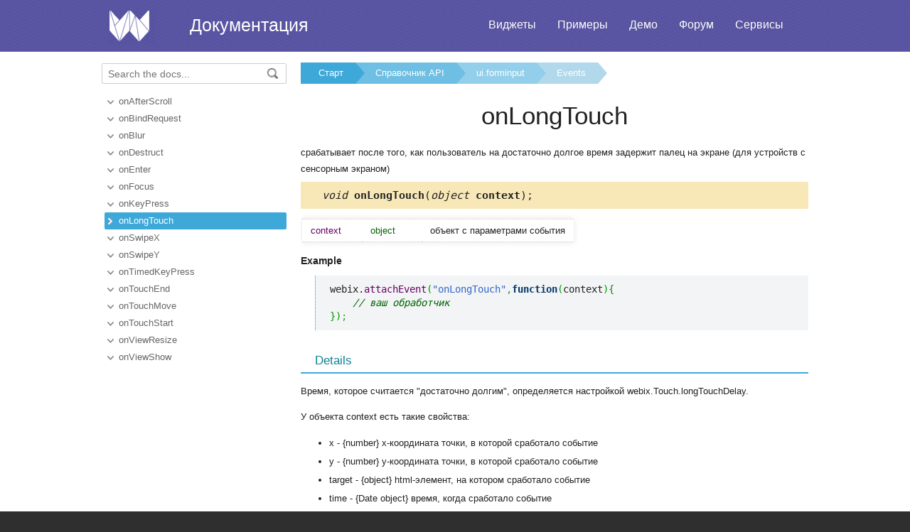

--- FILE ---
content_type: text/html
request_url: https://ru.docs.webix.com/api__link__ui.forminput_onlongtouch_event.html
body_size: 3196
content:
<!doctype html>
<html>
	<head>
		<link rel="stylesheet" type="text/css" href="assets/docs.css?v=1769173577">
		<link rel="stylesheet" type="text/css" href="assets/theme.css?v=1769173577">
		<link rel="search" type="application/opensearchdescription+xml" title="Webix Docs" href="assets/opensearch.xml">
		<meta http-equiv="Content-Type" content="text/html; charset=utf-8">
		<meta name="viewport" content="initial-scale = 1.0" />
		<meta name="description" content="Webix Documentation: Events of ui.forminput. This page contains onLongTouch documentation to help in learning the library." />
		<link href="./assets/favicon.ico" rel="shortcut icon" />
		<link rel="canonical" href="https://ru.docs.webix.com/api__link__ui.forminput_onlongtouch_event.html" />
		<link rel="alternate" hreflang="en" href="https://docs.webix.com/api__link__ui.forminput_onlongtouch_event.html" />
		<link rel="alternate" hreflang="ru" href="https://ru.docs.webix.com/api__link__ui.forminput_onlongtouch_event.html" />
		<link rel="alternate" hreflang="x-default" href="https://docs.webix.com/api__link__ui.forminput_onlongtouch_event.html"  />
		<!--[if lte IE 9]>
			<link rel="stylesheet" type="text/css" href="assets/ie.css" />
		<![endif]-->
		<!-- stub -->
		<title>onLongTouch of ui.forminput, Events Webix Docs</title>
	</head>
<body class="page_">
	<!-- Google Tag Manager --><script>(function(w,d,s,l,i){w[l]=w[l]||[];w[l].push({'gtm.start':new Date().getTime(),event:'gtm.js'});var f=d.getElementsByTagName(s)[0],j=d.createElement(s),dl=l!='dataLayer'?'&l='+l:'';j.async=true;j.src='https://www.googletagmanager.com/gtm.js?id='+i+dl;f.parentNode.insertBefore(j,f);})(window,document,'script','dataLayer','GTM-NWFJLQ7');</script><!-- End Google Tag Manager -->
	<a name="top"></a>

	<div class='headerBox'>
	<div class="header">
		<div class='content'>
			<a href='https://ru.webix.com' class='top_logo'></a>
			<div class='top_menu'>
				<a href="https://ru.webix.com/widgets/?utm_source=docs.webix.com">Виджеты</a>
				<a href="https://snippet.webix.com/gallery/core">Примеры</a>
				<a href="https://ru.webix.com/demos/?utm_source=docs.webix.com">Демо</a>
				<a href="https://forum.webix.com">Форум</a>
				<a href="https://ru.webix.com/services/">Сервисы</a>
			</div>
			<span><a href='https://ru.docs.webix.com' style="color:white">Документация</a></span>
		</div>
	</div>
	</div>

	<div class="body">
		<div class="content">
		<div class="navigation">
			<div id="doc_navigation">
			<div class="search">
				<form method="get" action="search.php">
					<input type="text" accesskey="f" name="query" placeholder="Search the docs..." value="" autocomplete="off">
						<button type="submit"><img src="assets/common/search_icon.png"/></button>
				</form>
			</div>
			<ul><li class=""><a href="api__link__ui.forminput_onafterscroll_event.html">onAfterScroll</a></li><li class=""><a href="api__link__ui.forminput_onbindrequest_event.html">onBindRequest</a></li><li class=""><a href="api__link__ui.forminput_onblur_event.html">onBlur</a></li><li class=""><a href="api__link__ui.forminput_ondestruct_event.html">onDestruct</a></li><li class=""><a href="api__link__ui.forminput_onenter_event.html">onEnter</a></li><li class=""><a href="api__link__ui.forminput_onfocus_event.html">onFocus</a></li><li class=""><a href="api__link__ui.forminput_onkeypress_event.html">onKeyPress</a></li><li class=" current"><a href="api__link__ui.forminput_onlongtouch_event.html">onLongTouch</a></li><li class=""><a href="api__link__ui.forminput_onswipex_event.html">onSwipeX</a></li><li class=""><a href="api__link__ui.forminput_onswipey_event.html">onSwipeY</a></li><li class=""><a href="api__link__ui.forminput_ontimedkeypress_event.html">onTimedKeyPress</a></li><li class=""><a href="api__link__ui.forminput_ontouchend_event.html">onTouchEnd</a></li><li class=""><a href="api__link__ui.forminput_ontouchmove_event.html">onTouchMove</a></li><li class=""><a href="api__link__ui.forminput_ontouchstart_event.html">onTouchStart</a></li><li class=""><a href="api__link__ui.forminput_onviewresize_event.html">onViewResize</a></li><li class=""><a href="api__link__ui.forminput_onviewshow_event.html">onViewShow</a></li></ul>
			</div>
		</div>

		<div class='doc' id='doc_content'>
			
			
			<div class='breadcrumb'><a class="n1" href="./">Старт</a><a class="n2" href="api__toc__ui.html">Справочник API</a><a class="n3" href="api__refs__ui.forminput.html">ui.forminput</a><a class="n4" href="api__refs__ui.forminput_events.html">Events</a></div>
<h1>onLongTouch</h1>

<!-- Content Area -->

<p>срабатывает после того, как пользователь на достаточно долгое время задержит палец на экране (для устройств с сенсорным экраном)</p>


<div class='signature'><em>void</em> <b>onLongTouch</b>(<em>object</em><b> context</b>);</div>



<table cellspacing='0' class='apitable t3col'><tr class=''><td class='pname'> context</div><td class='ptype'>object</td><td>объект с параметрами события</td></tr></table>



<h4>Example</h4><p><pre><code><pre class="js">webix.<span class="me1">attachEvent</span><span class="br0">&#40;</span><span class="st0">&quot;onLongTouch&quot;</span><span class="sy0">,</span><span class="kw2">function</span><span class="br0">&#40;</span>context<span class="br0">&#41;</span><span class="br0">&#123;</span>
    <span class="co1">// ваш обработчик</span>
<span class="br0">&#125;</span><span class="br0">&#41;</span><span class="sy0">;</span></pre></code></pre>
</p>


<div class='h2'>Details</div><p>Время, которое считается "достаточно долгим", определяется настройкой webix.Touch.longTouchDelay.</p>

<p>У объекта context есть такие свойства:</p>

<ul>
<li>x - {number} x-координата точки, в которой сработало событие</li>
<li>y - {number} y-координата точки, в которой сработало событие</li>
<li>target - {object} html-элемент, на котором сработало событие</li>
<li>time - {Date object} время, когда сработало событие</li>
</ul>





<!-- Content Area End -->
			<a href='#top' class='top_link'>Наверх</a>
			
			
		</div>
		</div>
	</div>
	<div class="footer">
		<div class='content'>
			<ul class='column'>
    <li class='group'>Компоненты</li>
    <li><a href='desktop__accordion.html'>Accordion</a></li>
    <li><a href='desktop__calendar.html'>Calendar</a></li>
    <li><a href='desktop__carousel.html'>Carousel</a></li>
    <li><a href='desktop__chart.html'>Chart</a></li>
    <li><a href='desktop__controls.html'>Controls</a></li>
    <li><a href='desktop__comments.html'>Comments</a></li>
    <li><a href='datatable__index.html'>DataTable</a></li>
</ul>
<ul class='column'>
    <li class='group'>&nbsp;</li>
    <li><a href='desktop__dataview.html'>DataView</a></li>
    <li><a href='desktop__filter.html'>Filter</a></li>
    <li><a href='desktop__form.html'>Form</a></li>
    <li><a href='desktop__layout.html'>Layout</a></li>
    <li><a href='desktop__list.html'>List</a></li>
    <li><a href='desktop__menu.html'>Menu</a></li>
    <li><a href='desktop__tabview.html'>Tabview</a></li>
</ul>
<ul class='column'>
    <li class='group'>&nbsp;</li>
    <li><a href='desktop__timeline.html'>Timeline</a></li>
    <li><a href='desktop__toolbar.html'>Toolbar</a></li>
    <li><a href='datatree__index.html'>Tree</a></li>
    <li><a href='desktop__treetable.html'>TreeTable</a></li>
    <li><a href='desktop__unitlist.html'>UnitList</a></li>
    <li><a href='desktop__uploader.html'>Uploader</a></li>
    <li><a href='desktop__window.html'>Window</a></li>
</ul>
<ul class='column'>
    <li class='group'>Комплексные виджеты</li>
    <li><a href='desktop__pivot_jet.html'>Pivot</a></li>
    <li><a href='desktop__kanban_board.html'>Kanban Board</a></li>
    <li><a href='desktop__query.html'>Query</a></li>
    <li><a href='desktop__filemanager.html'>File Manager</a></li>
    <li><a href='desktop__docmanager.html'>Document Manager</a></li>
    <li><a href='desktop__spreadsheet.html'>SpreadSheet</a></li>
    <li><a href='desktop__desktop.html'>Desktop</a></li>
</ul>
<ul class='column'>
    <li class='group'>&nbsp;</li>
    <li><a href='desktop__usermanager.html'>User Manager</a></li>
    <li><a href='desktop__chat.html'>Chat</a></li>
    <li><a href='desktop__desktop_scheduler.html'>Scheduler</a></li>
    <li><a href='desktop__gantt.html'>Gantt</a></li>
    <li><a href='desktop__report.html'>Report Manager</a></li>
    <li><a href='desktop__diagram.html'>Diagram</a></li>
    <li><a href='diagram__editor.html'>Diagram Editor</a></li>
    <li><a href='desktop__todo.html'>ToDo</a></li>
</ul>
<ul class='column'>
    <li class='group'>Ресурсы</li>
    <li><a href='https://snippet.webix.com/'>Редактор сниппетов</a></li>
    <li><a href='https://designer.webix.com/'>UI Designer</a></li>
    <li><a href='https://webix.com/skin-builder/'>Конструктор тем</a></li>
    <li><a href='https://webix.com/form-builder/'>Конструктор форм</a></li>
    <li><a href='https://ru.webix.com/tutorials/'>Интерактивные уроки</a></li>
    <li><a href='https://blog.webix.com/ru/'>Блог</a></li>
    <li><a href='https://webix.com/clients/'>Личный кабинет</a></li>
</ul>
<div class="right-part-footer">
    <ul class="soc-links-footer">
        <li><a href="http://www.facebook.com/webixui" target="_blank" title="Facebook"
               class="facebook-link"></a></li>
        <li><a href="https://twitter.com/intent/follow?screen_name=WebixUI" target="_blank"
               title="Twitter" class="twitter-link"></a></li>
        <li><a href="https://www.linkedin.com/showcase/10607867/" target="_blank" title="linkedIn"
               class="linked-in-link"></a></li>
        <li><a href="https://www.instagram.com/webixui/" target="_blank" title="instagram"
               class="instagram-link"></a></li>
        <li><a href="https://webix-ui.medium.com/" target="_blank" title="medium"
               class="medium-link"></a></li>
    </ul>
    <div class="copy-rights">
        <a href="https://webix.com" title="" class="footer-logo">Webix</a>
        <span>
            © XB Software Ltd<br>
            2013-2026
        </span>
    </div>
</div>

		</div>
	</div>
	<script src="assets/autocomplete.js" type="text/javascript" charset="utf-8"></script>
	<script type="text/javascript">
		AutoComplete_init("");
		Scroll_init();
	</script>
</body>
</html>
